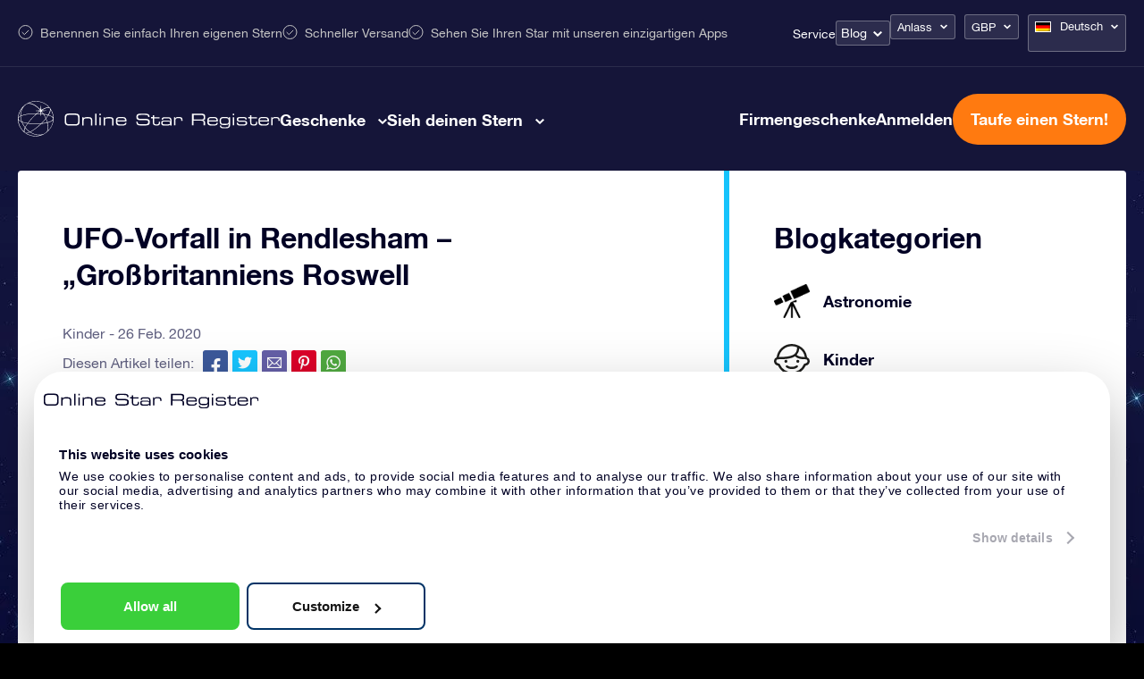

--- FILE ---
content_type: image/svg+xml
request_url: https://osr.org/wp-content/uploads/2021/01/kids_live_lb.svg
body_size: -34
content:
<svg xmlns="http://www.w3.org/2000/svg" viewBox="0 0 24 20.5"><path d="M22.21,9a10.25,10.25,0,0,0-5.6-7.89l-.07,0A10.18,10.18,0,0,0,12,0,10.29,10.29,0,0,0,1.79,9,2.9,2.9,0,0,0,0,11.82a3.32,3.32,0,0,0,2.73,2.89,10.32,10.32,0,0,0,18.54,0A3.32,3.32,0,0,0,24,11.82,2.9,2.9,0,0,0,22.21,9Zm-1.53-.12c-3.14-.06-4.11-.49-5.42-1.46A7.19,7.19,0,0,0,17,3,8.78,8.78,0,0,1,20.68,8.87ZM12,1.5a8.79,8.79,0,0,1,3.51.74C15.37,6.77,13.4,8.76,3.32,8.87A8.8,8.8,0,0,1,12,1.5Zm8.77,11.76a.75.75,0,0,0-.69.46,8.82,8.82,0,0,1-16.16,0,.75.75,0,0,0-.69-.46c-.62,0-1.73-.72-1.73-1.44s.42-1.41.92-1.44H2.5c5.39,0,9.22-.41,11.6-2,1.83,1.39,3,2,7.4,2h.08c.5,0,.92.69.92,1.44S21.39,13.26,20.77,13.26Z" style="fill:#16c3fc"/><path d="M15,14.59l-.42.24a4.2,4.2,0,0,1-2.6.67,4.2,4.2,0,0,1-2.6-.67L9,14.59a.75.75,0,0,0-.71,1.32l.39.22A5.52,5.52,0,0,0,12,17a5.52,5.52,0,0,0,3.34-.87l.39-.22A.75.75,0,0,0,15,14.59Z" style="fill:#16c3fc"/><circle cx="8" cy="11.75" r="1" style="fill:#16c3fc"/><circle cx="16" cy="11.75" r="1" style="fill:#16c3fc"/></svg>